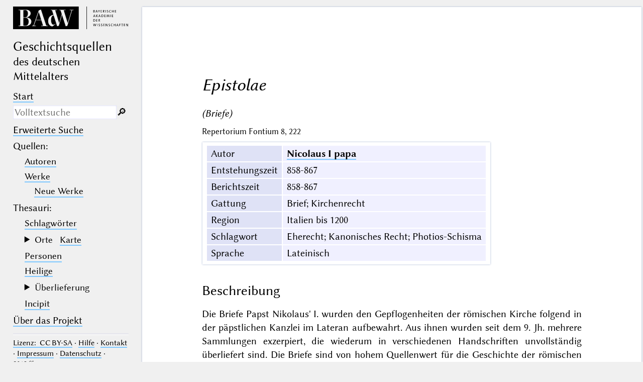

--- FILE ---
content_type: text/html; charset=UTF-8
request_url: https://geschichtsquellen.de/werk/3655
body_size: 7058
content:
<!DOCTYPE html>
<html class="desk" lang="de">
<head>
	<meta charset="utf-8"/>
	<meta content="width=device-width, initial-scale=1.0" name="viewport"/>
	<!-- Licensed under http://www.apache.org/licenses/LICENSE-2.0 - Attribution notice: Development and design by Stefan Müller in 2013 ff. (© http://badw.de) -->
	<link href="/werk/3655" rel="canonical"/>
	<link href="/icons/favicon.ico" rel="icon"/>
	<link href="/cssjs/A/eigen.css?v=1768445195" media="all" rel="stylesheet"/>
	<link href="/cssjs/badw_geschichtsquellen/eigen.css?v=1768445195" media="all" rel="stylesheet"/>
	<script src="/cssjs/A/jquery/jquery.min.js"></script>
	<script src="/cssjs/A/eigen.js?v=1768445195"></script>
	<script src="/cssjs/badw_geschichtsquellen/eigen.js?v=1768445195"></script>
	<title>Geschichtsquellen: Werk/3655</title>
</head>
<body>
<header lang="de">
	<a class="img" href="https://badw.de"><img src="/icons/badw_marke_name.svg" alt="BAdW"/></a>
	<h1>
		Geschichts&#173;quellen
		<small>des deutschen Mittelalters</small>
	</h1>
	<label class="key"><input type="checkbox"/><span class="checked">✕</span><span class="unchecked">☰</span></label>
	<section>
		<nav>
			<ul>
				<li><a href="/start">Start</a></li>
			</ul>
			<form action="/filter" method="get">
				<input type="search" name="text" value="" aria-label="Suchausdruck" placeholder="Volltextsuche"/>
				<div class="droparea shadow">
					<p class="petit">
						<label class="key">
							<input type="checkbox" name="desc" value="1" checked=""/>
							<l- l="de">Nur in Beschreibungs­texten suchen</l->
							<l- l="en">Search only in descriptive texts (not in bibliographical data).</l->
						</label>
					</p>
					<table>
						<tr>
							<th><kbd>_</kbd></th>
							<td>
								<l- l="de">(der Unterstrich) ist Platzhalter für genau ein Zeichen.</l->
								<l- l="en">(the underscore) may be used as a wildcard for exactly one letter or numeral.</l->
							</td>
						</tr>
						<tr>
							<th><kbd>%</kbd></th>
							<td>
								<l- l="de">(das Prozentzeichen) ist Platzhalter für kein, ein oder mehr als ein Zeichen.</l->
								<l- l="en">(the percent sign) may be used as a wildcard for 0, 1 or more letters or numerals.</l->
							</td>
						</tr>
					</table>
					<p class="petit">
						<l- l="de">Ganz am Anfang und ganz am Ende der Sucheingabe sind die Platzhalterzeichen überflüssig.</l->
						<l- l="en">At the very beginning and at the very end of the search input, the wildcard characters are superfluous.</l->
					</p>
				</div><button type="submit">&#128270;&#65038;</button>
			</form>
			<ul>
				<li><a href="/filter"><l- l="de">Erweiterte Suche</l-><l- l="en">Advanced search</l-></a></li>
				<li><l- l="de">Quellen</l-><l- l="en">Sources</l->:</li>
				<li>
					<ul>
						<li><a href="/autor"><l- l="de">Autoren</l-><l- l="en">Authors</l-></a></li>
						<li><a href="/werk"><l- l="de">Werke</l-><l- l="en">Works</l-></a></li>
						<li style="padding-left: 1em"><a href="/werk_neu"><l- l="de">Neue Werke</l-><l- l="en">Recently added</l-></a></li>
					</ul>
				</li>
				<li>Thesauri:</li>
				<li>
					<ul>
						<li><a href="/schlagwort"><l- l="de">Schlagwörter</l-><l- l="en">Keywords</l-></a></li>
						<li class="submenu">
							<details>
								<summary><l- l="de">Orte</l-><l- l="en">Places</l-> <a class="key" href="/ort?geo"><l- l="de">Karte</l-><l- l="en">Map</l-></a></summary>
								<ul>
									<li><a href="/quellenort"><l- l="de">Quellenorte</l-><l- l="en">Source places</l-></a></li>
									<li><a href="/ort"><l- l="de">Alle Orte</l-><l- l="en">All places</l-></a></li>
									<li><a href="/kloster"><l- l="de">Klöster</l-><l- l="en">Monasteries</l-></a></li>
								</ul>
							</details>
						</li>
						<li><a href="/person"><l- l="de">Personen</l-><l- l="en">Persons</l-></a></li>
						<li><a href="/heilig"><l- l="de">Heilige</l-><l- l="en">Saints</l-></a></li>
						<li class="submenu">
							<details>
								<summary><l- l="de">Überlieferung</l-><l- l="en">Transmission</l-></summary>
								<ul>
									<li><a href="/hs"><l- l="de">Handschriften</l-><l- l="en">Manuscripts</l-></a></li>
									<li><a href="/autograph"><l- l="de">Autographe</l-><l- l="en">Autographs</l-></a></li>
									<li><a href="/unikat"><l- l="de">Unikate</l-><l- l="en">Solitary textual witnesses</l-></a></li>
									<li><a href="/unediert"><l- l="de">Unediert</l-><l- l="en">Not edited</l-></a></li>
								</ul>
							</details>
						</li>
						<li><a href="/incipit">Incipit</a></li>
					</ul>
				</li>
				<li><l- l="de"><a rel="noopener noreferrer" target="_blank" href="https://geschichtsquellen.badw.de">Über das Projekt</a></l-><l- l="en"><a rel="noopener noreferrer" target="_blank" href="https://geschichtsquellen.badw.de/en/project.html">About the project</a></l-></li>
			</ul>
		</nav>
		<nav class="extra">
			<hr/>
			<a rel="noopener noreferrer" target="_blank" href="https://creativecommons.org/licenses/by-sa/4.0/"><l- l="de">Lizenz</l-><l- l="en">Licence</l->:&#8199;CC BY-SA</a> ·
			<a href="/hilfe"><l- l="de">Hilfe</l-><l- l="en">Search&#8199;tips</l-></a> ·
			<l- l="de"><a rel="noopener noreferrer" target="_blank" href="https://geschichtsquellen.badw.de/kontakt.html">Kontakt</a></l-><l- l="en"><a rel="noopener noreferrer" target="_blank" href="https://geschichtsquellen.badw.de/en/contact.html">Contact</a></l-> ·
			<l- l="de"><a rel="noopener noreferrer" target="_blank" href="https://badw.de/data/footer-navigation/impressum.html">Impressum</a></l-><l- l="en"><a rel="noopener noreferrer" target="_blank" href="https://badw.de/en/data/footer-navigation/imprint.html">Legal&#8199;disclosure</a></l-> ·
			<l- l="de"><a rel="noopener noreferrer" target="_blank" href="https://badw.de/data/footer-navigation/datenschutz.html">Datenschutz</a></l-><l- l="en"><a rel="noopener noreferrer" target="_blank" href="https://badw.de/en/data/footer-navigation/privacy-statement.html">Privacy&#8199;policy</a></l-> ·
			2019 ff.
			<hr/>
			<b>deutsch</b>
			<a href="/werk/3655?s=en" hreflang="en" lang="en" rel="alternate" title="For this feature to work a cookie will have to be set.">english</a>
		</nav>
		<nav class="extra">
			<button onclick="window.print()" type="button"><l- l="de">Drucken</l-><l- l="en">Print</l-></button>
		</nav>
	</section>
</header>
<main>
<article class="just sheet werk wide">
<h1 id="haupt"><cite>Epistolae</cite></h1>
<p><cite>(Briefe)</cite></p>
<p><small>Repertorium Fontium 8, 222</small></p>
<table class="card mapping">
<tr>
	<th scope="row">Autor</th>
	<td>
		<a href="/autor/4022" id="autor">Nicolaus I papa</a>
	</td>
</tr>
<tr>
	<th scope="row">Entstehungszeit</th>
	<td id="entstehungszeit">858-867</td>
</tr>
<tr>
	<th scope="row">Berichtszeit</th>
	<td id="berichtszeit">858-867</td>
</tr>
<tr>
	<th scope="row">Gattung</th>
	<td id="gattung">Brief; Kirchenrecht</td>
</tr>
<tr>
	<th scope="row">Region</th>
	<td id="region">Italien bis 1200</td>
</tr>
<tr>
	<th scope="row">Schlagwort</th>
	<td id="schlagwort">Eherecht; Kanonisches Recht; Photios-Schisma</td>
</tr>
<tr>
	<th scope="row">Sprache</th>
	<td id="sprache">Lateinisch</td>
</tr>
</table>
<h2 data-not-for-ft-desc="">Beschreibung</h2>
<p>Die Briefe Papst Nikolaus' I. wurden den Gepflogenheiten der römischen Kirche folgend in der päpstlichen Kanzlei im Lateran aufbewahrt. Aus ihnen wurden seit dem 9. Jh. mehrere Sammlungen exzerpiert, die wiederum in verschiedenen Handschriften unvollständig überliefert sind. Die Briefe sind von hohem Quellenwert für die Geschichte der römischen Kirche; sie betreffen unter anderem die Ehescheidung König <a href="/person/3674?modus=">Lothars II.</a>, das Schisma des <a href="/person/19867?modus=">Photius</a> und die Auseinandersetzung zwischen Erzbischof <a href="/person/2899?modus=">Hinkmar von Reims</a> und dem Papst. Der mit 106 Kapiteln umfangreichste Brief sind die <a href="/werk/3656">Responsa Nicolai I. papae ad consulta Bulgarorum</a>. Von 861 bis zu seinem Tod griff der Papst auf Werke von <a href="/person/502?modus=">Anastasius</a> zurück, der später Bibliothekar des Apostolischen Stuhles war.</p> <p>Zur Frage, inwieweit <a href="/person/502?modus=">Anastasius</a> als Verfasser mehrerer Briefe des Papstes in Betracht kommt, siehe Lapôtre (1885) und Perels (1920). Das Briefkorpus enthält auch Dokumente zu verschiedenen Synoden, nämlich zur <a href="/werk/1530">Synode in Sens 858</a>, zur <a href="/werk/1399">Synode in Mainz 861/63</a>, zur <a href="/werk/1445">Synode in Rom 861 Februar</a>, zur <a href="/werk/1446">Synode in Rom 861 November</a>, zur <a href="/werk/1447">Synode in Rom 863 Frühjahr</a>, zur <a href="/werk/1448">Synode in Rom 863 Oktober</a>, zur <a href="/werk/1407">Synode in Metz 863</a>, zur <a href="/werk/1449">Synode in Rom 864/65</a>, zur <a href="/werk/1416">Synode in Pavia 865</a> und zur <a href="/werk/1475">Synode in Soissons 866</a>.</p>
<h2 data-not-for-ft-desc="">Handschriften – Mss.</h2>
<ul class="list">
</ul>
<h3 data-not-for-ft-desc="">Literatur zu den Handschriften allgemein</h3>
<ul class="list">
	<li><lit->E. <a class="last_name">Perels</a>, Die Briefe Papst Nikolaus I. I., Neues Archiv der Gesellschaft für ältere deutsche Geschichtskunde 37 (1912) 535-586 (<a rel="noopener noreferrer" target="_blank" href="https://ld.zdb-services.de/resource/481-9">ZDB</a> – <a rel="noopener noreferrer" target="_blank" href="https://ld.zdb-services.de/resource/2076427-3">ZDBdigital</a>)</lit-> </li>
	<li><lit->E. <a class="last_name">Perels</a>, Die Briefe Papst Nikolaus' I., II., Neues Archiv der Gesellschaft für ältere deutsche Geschichtskunde 39 (1914) 43-153 (<a rel="noopener noreferrer" target="_blank" href="https://ld.zdb-services.de/resource/481-9">ZDB</a> – <a rel="noopener noreferrer" target="_blank" href="https://ld.zdb-services.de/resource/2076427-3">ZDBdigital</a>)</lit-> <span class="anm">zur Rezeption in der Kanonistik</span></li>
	<li><lit->E. <a class="last_name">Perels</a> (MGH Epp., 6/2), 1925, 260-266 (<a rel="noopener noreferrer" target="_blank" href="http://www.mgh.de/dmgh/resolving/MGH_Epp._6_S._260">dMGH</a>)</lit-> <span class="anm">47 Hss.</span></li>
	<li><lit->D. <a class="last_name">Jasper</a> – H. <a class="last_name">Fuhrmann</a>, Papal Letters in the Early Middle Ages (History of Medieval Canon Law, 2), Washington, DC 2001, 110-125</lit-> </li>
	<li><lit->F. <a class="last_name">Delivré</a>, Aux fondements de la juridiction du primat-patriarche de Bourges dans la province ecclésiastique de Narbonne: genèse, transmission et usages d'une lettre interpolée du pape Nicolas Ier (XIe-XVe siècles), in: Les justices d'Église dans le Midi (XIe-XVe siècle) (Cahiers de Fanjeaux, 42), Toulouse 2007, 401-448</lit-> <span class="anm">zu Ep. 117 = JE 2765</span></li>
	<li><lit-><a rel="noopener noreferrer" target="_blank" href="http://www.mirabileweb.it/title/epistolae-nicolaus-i-papa-n-820-ca-m-13-11-867-title/10795">http://www.mirabileweb.it/title/epistolae-nicolaus-i-papa-n-820-ca-m-13-11-867-title/10795</a></lit-> <span class="anm">5 Hss. (Stand: Juli 2023)</span></li>
</ul>
<h2 data-not-for-ft-desc="">Ausgaben – Edd.</h2>
<ul class="list">
	<li><lit->Epistolarum decretalium summorum pontificum tomus tertius, Romae 1591, 4-268 (<a rel="noopener noreferrer" target="_blank" href="http://gateway-bayern.de/BV011613338">BV</a>)</lit-> </li>
	<li><lit->J. <a class="last_name">Sirmond</a>, Concilia antiqua Galliae tres in tomos ordine digesta, 3, Lutetiae Parisiorum 1629, 159, 186-189, 191-226, 231-239, 244-246, 254-277, 280-282, 303-352 (<a rel="noopener noreferrer" target="_blank" href="http://gateway-bayern.de/BV013450444">BV</a>)</lit-> </li>
	<li><lit->G. D. <a class="last_name">Mansi</a>, Sacrorum conciliorum nova et amplissima collectio, 15, Venetiis 1770, 159-434</lit-> </li>
	<li><lit->J. P. <a class="last_name">Migne</a>, Patrologiae cursus completus.  Series Latina, 119, Parisiis 1841-1864, 769-1200 (<a rel="noopener noreferrer" target="_blank" href="https://gateway-bayern.de/BV010678861">BV</a>)</lit-> </li>
	<li><lit->E. <a class="last_name">Perels</a> (MGH Epp., 6/2), 1925, 267-690 (<a rel="noopener noreferrer" target="_blank" href="http://www.mgh.de/dmgh/resolving/MGH_Epp._6_S._267">dMGH</a>)</lit-> <span class="anm">die umfangreichste Edition mit 170 Briefen, von denen 153 sicher Nikolaus zugeschrieben werden können, während bei 17 die Zuordnung falsch oder zweifelhaft ist</span></li>
	<li><lit-><a class="key" href="https://mlat.uzh.ch/browser?path=21397" rel="noopener noreferrer" target="_blank">Corpus Corporum 21397</a></lit-> </li>
</ul>
<h2 data-not-for-ft-desc="">Übersetzungen – Transl.</h2>
<h3 data-not-for-ft-desc="">Deutsch</h3>
<ul class="list">
	<li><lit->K. <a class="last_name">Herbers</a> – V. <a class="last_name">Unger</a>, Papstbriefe des neunten Jahrhunderts (Ausgewählte Quellen zur Geschichte des Mittelalters. Freiherr-vom-Stein-Gedächtnisausgabe, 50), Darmstadt 2019, 85-151</lit-> <span class="anm">Auswahl von 10 Briefen parallel zum lat. Text aus ed. Perels</span></li>
</ul>
<h2 data-not-for-ft-desc="">Literatur zum Werk – Comm.</h2>
<ul class="list">
	<li><lit->J. <a class="last_name">Hergenröther</a>, Photius, Patriarch von Constantinopel.  Sein Leben, seine Schriften und das griechische Schisma, 1, Regensburg 1867 (<a rel="noopener noreferrer" target="_blank" href="http://gateway-bayern.de/BV004948780">BV</a>)</lit-> </li>
	<li><lit->F. <a class="last_name">Dvornik</a>, The Photian Schism.  History and Legend, Cambridge 1948 (Nachdruck 1970)</lit-> </li>
	<li><lit->F. <a class="last_name">Dvornik</a>, Le schisme de Photius.  Histoire et Légende, Paris 1950</lit-> </li>
	<li><lit->B. <a class="last_name">Paradisi</a>, Il diritto romano nell'alto medioevo, le epistole di Nicola I e un'ipotesi del Conrat, in: Collectanea Stephan Kuttner, 1 (Studia Gratiana, 11), Bologna 1967, 209-252</lit-> <span class="anm">wieder abgedruckt in <lit->B. <a class="last_name">Paradisi</a>, Studi sul medioevo giuridico, 1, Roma 1987</lit->, 225-262</span></li>
	<li><lit->J. L. <a class="last_name">Wieczynski</a>, The Anti-Papal Conspiracy of the Patriarch Photius in 867, Byzantine Studies 1 (1974) 180-189 (<a rel="noopener noreferrer" target="_blank" href="https://ld.zdb-services.de/resource/189076-1">ZDB</a>)</lit-> </li>
	<li><lit->A. <a class="last_name">Madgearu</a>, I rumeni nel IX secolo alla luce della lettera di papa Niccolo I all'imperatore Michele III, Studii si Cercetari de Istorie Veche si Arheologie 37 (1986) 318-325 (<a rel="noopener noreferrer" target="_blank" href="https://ld.zdb-services.de/resource/220919-6">ZDB</a>)</lit-> </li>
	<li><lit->K. <a class="last_name">Herbers</a>, Der Konflikt Papst Nikolaus' I. mit Erzbischof Johannes VII. von Ravenna (861), in: Diplomatische und chronologische Studien aus der Arbeit an den Regesta Imperii (Forschungen zur Kaiser- und Papstgeschichte des Mittelalters. Beihefte zu J. F. Böhmer, Regesta Imperii, 8), hg. von P.-J. <a class="last_name">Heinig</a>, Köln – Wien 1991, 51-66</lit-> <span class="anm">wieder abgedruckt in <lit->K. <a class="last_name">Herbers</a>, Pilger, Päpste, Heilige.  Ausgewählte Aufsätze zur europäischen Geschichte des Mittelalters, Tübingen 2011</lit->, 281-294</span></li>
	<li><lit->K. <a class="last_name">Herbers</a>, Papst Nikolaus I. und Patriarch Photios. Das Bild des byzantinischen Gegners in lateinischen Quellen, in: Die Begegnung des Westens mit dem Osten, hg. von O. <a class="last_name">Engels</a> – P. <a class="last_name">Schreiner</a>, Sigmaringen 1993, 51-74</lit-> </li>
	<li><lit->R. <a class="last_name">Somerville</a>, Pope Nicholas I and John Scottus Eriugena: JE 2833, Zeitschrift der Savigny-Stiftung für Rechtsgeschichte. Kanonistische Abteilung 83 (1997) 67-85 (<a rel="noopener noreferrer" target="_blank" href="https://ld.zdb-services.de/resource/200176-7">ZDB</a> – <a rel="noopener noreferrer" target="_blank" href="https://ld.zdb-services.de/resource/2500868-7">ZDBdigital</a>)</lit-> </li>
	<li><lit->M. <a class="last_name">Schmoeckel</a>, Nicolaus I. und das Beweisrecht im 9. Jahrhundert, in: Grundlagen des Rechts. Festschrift für Peter Landau zum 65. Geburtstag (Rechts- und Staatswissenschaftliche Veröffentlichungen der Görres-Gesellschaft, N.F., 91), hg. von R. H. <a class="last_name">Helmholz</a> – P. <a class="last_name">Mikat</a> – J. <a class="last_name">Müller</a> – M. <a class="last_name">Stolleis</a>, Paderborn 2000, 53-76</lit-> </li>
	<li><lit->W. <a class="last_name">Seegrün</a>, &quot;Mit Gott regieren die Gerechten&quot;. Der Brief Papst Nikolaus I. an König Horich von Dänemark aus dem Jahr 864, in: Kirche und Frömmigkeit in Westfalen. Gedenkschrift für Alois Schröer (Westfalia sacra. Quellen und Forschungen zur Kirchengeschichte Westfalens, 12), hg. von R. <a class="last_name">Haas</a> – R. <a class="last_name">Jüstel</a>, Münster 2002, 35-50</lit-> <span class="anm">zu JE 2761 mit dt. Übers. parallel zum lat. Text 44-50</span></li>
	<li><lit->T. <a class="last_name">Noble</a>, Pope Nichoals I and the Franks: politics and ecclesiology in the ninth century, in: Religious Franks. Religion and power in the Frankish kingdoms: studies in honour of Mayke de Jong, hg. von R. <a class="last_name">Meens</a>, Manchester 2016, 472-488</lit-> </li>
	<li><lit->V. <a class="last_name">Unger</a>, Päpstliche Schriftlichkeit im 9. Jahrhundert.  Archiv, Register, Kanzlei (Forschungen zur Kaiser- und Papstgeschichte des Mittelalters. Beihefte zu J. F. Böhmer, Regesta Imperii, 45), Wien – Köln – Weimar 2018 (<a rel="noopener noreferrer" target="_blank" href="http://www.regesta-imperii.de/fileadmin/user_upload/downloads/Regesta_Imperii_Beiheft_45.pdf">http://www.regesta-imperii.de</a>)</lit-> </li>
	<li><lit->C. <a class="last_name">Christgau</a>, Das päpstliche Amtsverständnis Nikolaus' I. in seiner Briefkorrespondenz.  Das Verhältnis zu weltlichen Herrschern sowie dem Episkopat im Ehestreit Lothars II. und im Photianischen SchismaE, Erlangen 2019</lit-> </li>
	<li><lit->G. <a class="last_name">Cò</a>, Vescovi, re, imperatori.  Anastasio Bibliotecario tra Occidente e Oriente, Napoli 2019, 85-94</lit-> <span class="anm">zum Anteil des <a href="/person/502?modus=">Anastasius Bibliothecarius</a></span></li>
	<li><lit->G. <a class="last_name">Cò</a>, Lettere durante lo scisma. Anastasio Bibliotecario e i Bizantini falsificatori, in: Lettres et conflits. Antiquité tardive et moyen âge (Epistola, 3), Madrid 2021, 313-324</lit-> </li>
</ul>
<h2 data-not-for-ft-desc=""><a class="key" href="/autor/4022#lit">Literatur zum Autor – Comm. gen.</a></h2>
<div class="citebox">
	<dl>
		<dt>Zitiervorschlag:</dt>
		<dd>https://www.geschichtsquellen.de/werk/3655 (Bearbeitungsstand: 08.11.2023)</dd>
		<!-- <dd>https://www.geschichtsquellen.de/werk/3655?version=20250612 (Bearbeitungsstand: 08.11.2023)</dd> -->
	</dl>
</div>
<p><a class="key" href="https://geschichtsquellen.badw.de/kontakt.html">Korrekturen / Ergänzungen melden</a></p>
</article>
</main><script type="text/javascript">// by Matomo
	var _paq = window._paq || [];
	_paq.push(["setDomains", "*.geschichtsquellen.de"]);
	_paq.push(['trackPageView']);
	_paq.push(['enableLinkTracking']);
	_paq.push(['disableCookies']);
	(function() {
		var u="//webstats.badw.de/";
		_paq.push(['setTrackerUrl', u+'matomo.php']);
		_paq.push(['setSiteId', '25']);
		var d=document, g=d.createElement('script'), s=d.getElementsByTagName('script')[0];
		g.type='text/javascript'; g.async=true; g.defer=true; g.src=u+'matomo.js'; s.parentNode.insertBefore(g,s);
	})();
</script>
<noscript><img src="//webstats.badw.de/matomo.php?idsite=25&amp;rec=1" style="border: 0" alt=""/></noscript>
</body>
</html>


--- FILE ---
content_type: text/javascript; charset=UTF-8
request_url: https://geschichtsquellen.de/cssjs/badw_geschichtsquellen/eigen.js?v=1768445195
body_size: 6083
content:
// Licensed under http://www.apache.org/licenses/LICENSE-2.0
// Attribution notice: by Stefan Müller in 2018 ff.
const charmap = [
[161, 'inverted exclamation mark'],
[162, 'cent sign'],
[163, 'pound sign'],
[164, 'currency sign'],
[165, 'yen sign'],
[166, 'broken bar'],
[167, 'section sign'],
[168, 'diaeresis'],
[169, 'copyright sign'],
[170, 'feminine ordinal indicator'],
[171, 'left-pointing double angle quotation mark'],
[172, 'not sign'],
[173, 'soft hyphen'],
[174, 'registered sign'],
[175, 'macron'],
[176, 'degree sign'],
[177, 'plus-minus sign'],
[178, 'superscript two'],
[179, 'superscript three'],
[180, 'acute accent'],
[181, 'micro sign'],
[182, 'pilcrow sign'],
[183, 'middle dot'],
[184, 'cedilla'],
[185, 'superscript one'],
[186, 'masculine ordinal indicator'],
[187, 'right-pointing double angle quotation mark'],
[188, 'vulgar fraction one quarter'],
[189, 'vulgar fraction one half'],
[190, 'vulgar fraction three quarters'],
[191, 'inverted question mark'],
[192, 'latin capital letter a with grave'],
[193, 'latin capital letter a with acute'],
[194, 'latin capital letter a with circumflex'],
[195, 'latin capital letter a with tilde'],
[196, 'latin capital letter a with diaeresis'],
[197, 'latin capital letter a with ring above'],
[198, 'latin capital letter ae'],
[199, 'latin capital letter c with cedilla'],
[200, 'latin capital letter e with grave'],
[201, 'latin capital letter e with acute'],
[202, 'latin capital letter e with circumflex'],
[203, 'latin capital letter e with diaeresis'],
[204, 'latin capital letter i with grave'],
[205, 'latin capital letter i with acute'],
[206, 'latin capital letter i with circumflex'],
[207, 'latin capital letter i with diaeresis'],
[208, 'latin capital letter eth'],
[209, 'latin capital letter n with tilde'],
[210, 'latin capital letter o with grave'],
[211, 'latin capital letter o with acute'],
[212, 'latin capital letter o with circumflex'],
[213, 'latin capital letter o with tilde'],
[214, 'latin capital letter o with diaeresis'],
[215, 'multiplication sign'],
[216, 'latin capital letter o with stroke'],
[217, 'latin capital letter u with grave'],
[218, 'latin capital letter u with acute'],
[219, 'latin capital letter u with circumflex'],
[220, 'latin capital letter u with diaeresis'],
[221, 'latin capital letter y with acute'],
[222, 'latin capital letter thorn'],
[223, 'latin small letter sharp s'],
[224, 'latin small letter a with grave'],
[225, 'latin small letter a with acute'],
[226, 'latin small letter a with circumflex'],
[227, 'latin small letter a with tilde'],
[228, 'latin small letter a with diaeresis'],
[229, 'latin small letter a with ring above'],
[230, 'latin small letter ae'],
[231, 'latin small letter c with cedilla'],
[232, 'latin small letter e with grave'],
[233, 'latin small letter e with acute'],
[234, 'latin small letter e with circumflex'],
[235, 'latin small letter e with diaeresis'],
[236, 'latin small letter i with grave'],
[237, 'latin small letter i with acute'],
[238, 'latin small letter i with circumflex'],
[239, 'latin small letter i with diaeresis'],
[240, 'latin small letter eth'],
[241, 'latin small letter n with tilde'],
[242, 'latin small letter o with grave'],
[243, 'latin small letter o with acute'],
[244, 'latin small letter o with circumflex'],
[245, 'latin small letter o with tilde'],
[246, 'latin small letter o with diaeresis'],
[247, 'division sign'],
[248, 'latin small letter o with stroke'],
[249, 'latin small letter u with grave'],
[250, 'latin small letter u with acute'],
[251, 'latin small letter u with circumflex'],
[252, 'latin small letter u with diaeresis'],
[253, 'latin small letter y with acute'],
[254, 'latin small letter thorn'],
[255, 'latin small letter y with diaeresis'],
[256, 'latin capital letter a with macron'],
[257, 'latin small letter a with macron'],
[258, 'latin capital letter a with breve'],
[259, 'latin small letter a with breve'],
[260, 'latin capital letter a with ogonek'],
[261, 'latin small letter a with ogonek'],
[262, 'latin capital letter c with acute'],
[263, 'latin small letter c with acute'],
[264, 'latin capital letter c with circumflex'],
[265, 'latin small letter c with circumflex'],
[266, 'latin capital letter c with dot above'],
[267, 'latin small letter c with dot above'],
[268, 'latin capital letter c with caron'],
[269, 'latin small letter c with caron'],
[270, 'latin capital letter d with caron'],
[271, 'latin small letter d with caron'],
[272, 'latin capital letter d with stroke'],
[273, 'latin small letter d with stroke'],
[274, 'latin capital letter e with macron'],
[275, 'latin small letter e with macron'],
[276, 'latin capital letter e with breve'],
[277, 'latin small letter e with breve'],
[278, 'latin capital letter e with dot above'],
[279, 'latin small letter e with dot above'],
[280, 'latin capital letter e with ogonek'],
[281, 'latin small letter e with ogonek'],
[282, 'latin capital letter e with caron'],
[283, 'latin small letter e with caron'],
[284, 'latin capital letter g with circumflex'],
[285, 'latin small letter g with circumflex'],
[286, 'latin capital letter g with breve'],
[287, 'latin small letter g with breve'],
[288, 'latin capital letter g with dot above'],
[289, 'latin small letter g with dot above'],
[290, 'latin capital letter g with cedilla'],
[291, 'latin small letter g with cedilla'],
[292, 'latin capital letter h with circumflex'],
[293, 'latin small letter h with circumflex'],
[294, 'latin capital letter h with stroke'],
[295, 'latin small letter h with stroke'],
[296, 'latin capital letter i with tilde'],
[297, 'latin small letter i with tilde'],
[298, 'latin capital letter i with macron'],
[299, 'latin small letter i with macron'],
[300, 'latin capital letter i with breve'],
[301, 'latin small letter i with breve'],
[302, 'latin capital letter i with ogonek'],
[303, 'latin small letter i with ogonek'],
[304, 'latin capital letter i with dot above'],
[305, 'latin small letter dotless i'],
[306, 'latin capital ligature ij'],
[307, 'latin small ligature ij'],
[308, 'latin capital letter j with circumflex'],
[309, 'latin small letter j with circumflex'],
[310, 'latin capital letter k with cedilla'],
[311, 'latin small letter k with cedilla'],
[312, 'latin small letter kra'],
[313, 'latin capital letter l with acute'],
[314, 'latin small letter l with acute'],
[315, 'latin capital letter l with cedilla'],
[316, 'latin small letter l with cedilla'],
[317, 'latin capital letter l with caron'],
[318, 'latin small letter l with caron'],
[319, 'latin capital letter l with middle dot'],
[320, 'latin small letter l with middle dot'],
[321, 'latin capital letter l with stroke'],
[322, 'latin small letter l with stroke'],
[323, 'latin capital letter n with acute'],
[324, 'latin small letter n with acute'],
[325, 'latin capital letter n with cedilla'],
[326, 'latin small letter n with cedilla'],
[327, 'latin capital letter n with caron'],
[328, 'latin small letter n with caron'],
[329, 'latin small letter n preceded by apostrophe'],
[330, 'latin capital letter eng'],
[331, 'latin small letter eng'],
[332, 'latin capital letter o with macron'],
[333, 'latin small letter o with macron'],
[334, 'latin capital letter o with breve'],
[335, 'latin small letter o with breve'],
[336, 'latin capital letter o with double acute'],
[337, 'latin small letter o with double acute'],
[338, 'latin capital ligature oe'],
[339, 'latin small ligature oe'],
[340, 'latin capital letter r with acute'],
[341, 'latin small letter r with acute'],
[342, 'latin capital letter r with cedilla'],
[343, 'latin small letter r with cedilla'],
[344, 'latin capital letter r with caron'],
[345, 'latin small letter r with caron'],
[346, 'latin capital letter s with acute'],
[347, 'latin small letter s with acute'],
[348, 'latin capital letter s with circumflex'],
[349, 'latin small letter s with circumflex'],
[350, 'latin capital letter s with cedilla'],
[351, 'latin small letter s with cedilla'],
[352, 'latin capital letter s with caron'],
[353, 'latin small letter s with caron'],
[354, 'latin capital letter t with cedilla'],
[355, 'latin small letter t with cedilla'],
[356, 'latin capital letter t with caron'],
[357, 'latin small letter t with caron'],
[358, 'latin capital letter t with stroke'],
[359, 'latin small letter t with stroke'],
[360, 'latin capital letter u with tilde'],
[361, 'latin small letter u with tilde'],
[362, 'latin capital letter u with macron'],
[363, 'latin small letter u with macron'],
[364, 'latin capital letter u with breve'],
[365, 'latin small letter u with breve'],
[366, 'latin capital letter u with ring above'],
[367, 'latin small letter u with ring above'],
[368, 'latin capital letter u with double acute'],
[369, 'latin small letter u with double acute'],
[370, 'latin capital letter u with ogonek'],
[371, 'latin small letter u with ogonek'],
[372, 'latin capital letter w with circumflex'],
[373, 'latin small letter w with circumflex'],
[374, 'latin capital letter y with circumflex'],
[375, 'latin small letter y with circumflex'],
[376, 'latin capital letter y with diaeresis'],
[377, 'latin capital letter z with acute'],
[378, 'latin small letter z with acute'],
[379, 'latin capital letter z with dot above'],
[380, 'latin small letter z with dot above'],
[381, 'latin capital letter z with caron'],
[382, 'latin small letter z with caron'],
[383, 'latin small letter long s'],
[461, 'latin capital letter a with caron'],
[462, 'latin small letter a with caron'],
[463, 'latin capital letter i with caron'],
[464, 'latin small letter i with caron'],
[465, 'latin capital letter o with caron'],
[466, 'latin small letter o with caron'],
[467, 'latin capital letter u with caron'],
[468, 'latin small letter u with caron'],
[469, 'latin capital letter u with diaeresis and macron'],
[470, 'latin small letter u with diaeresis and macron'],
[471, 'latin capital letter u with diaeresis and acute'],
[472, 'latin small letter u with diaeresis and acute'],
[473, 'latin capital letter u with diaeresis and caron'],
[474, 'latin small letter u with diaeresis and caron'],
[475, 'latin capital letter u with diaeresis and grave'],
[476, 'latin small letter u with diaeresis and grave'],
[477, 'latin small letter turned e'],
[478, 'latin capital letter a with diaeresis and macron'],
[479, 'latin small letter a with diaeresis and macron'],
[480, 'latin capital letter a with dot above and macron'],
[481, 'latin small letter a with dot above and macron'],
[482, 'latin capital letter ae with macron'],
[483, 'latin small letter ae with macron'],
[484, 'latin capital letter g with stroke'],
[485, 'latin small letter g with stroke'],
[486, 'latin capital letter g with caron'],
[487, 'latin small letter g with caron'],
[488, 'latin capital letter k with caron'],
[489, 'latin small letter k with caron'],
[490, 'latin capital letter o with ogonek'],
[491, 'latin small letter o with ogonek'],
[492, 'latin capital letter o with ogonek and macron'],
[493, 'latin small letter o with ogonek and macron'],
[494, 'latin capital letter ezh with caron'],
[495, 'latin small letter ezh with caron'],
[496, 'latin small letter j with caron'],
[497, 'latin capital letter dz'],
[498, 'latin capital letter d with small letter z'],
[499, 'latin small letter dz'],
[500, 'latin capital letter g with acute'],
[501, 'latin small letter g with acute'],
[502, 'latin capital letter hwair'],
[503, 'latin capital letter wynn'],
[504, 'latin capital letter n with grave'],
[505, 'latin small letter n with grave'],
[506, 'latin capital letter a with ring above and acute'],
[507, 'latin small letter a with ring above and acute'],
[508, 'latin capital letter ae with acute'],
[509, 'latin small letter ae with acute'],
[510, 'latin capital letter o with stroke and acute'],
[511, 'latin small letter o with stroke and acute'],
[512, 'latin capital letter a with double grave'],
[513, 'latin small letter a with double grave'],
[514, 'latin capital letter a with inverted breve'],
[515, 'latin small letter a with inverted breve'],
[516, 'latin capital letter e with double grave'],
[517, 'latin small letter e with double grave'],
[518, 'latin capital letter e with inverted breve'],
[519, 'latin small letter e with inverted breve'],
[520, 'latin capital letter i with double grave'],
[521, 'latin small letter i with double grave'],
[522, 'latin capital letter i with inverted breve'],
[523, 'latin small letter i with inverted breve'],
[524, 'latin capital letter o with double grave'],
[525, 'latin small letter o with double grave'],
[526, 'latin capital letter o with inverted breve'],
[527, 'latin small letter o with inverted breve'],
[528, 'latin capital letter r with double grave'],
[529, 'latin small letter r with double grave'],
[530, 'latin capital letter r with inverted breve'],
[531, 'latin small letter r with inverted breve'],
[532, 'latin capital letter u with double grave'],
[533, 'latin small letter u with double grave'],
[534, 'latin capital letter u with inverted breve'],
[535, 'latin small letter u with inverted breve'],
[536, 'latin capital letter s with comma below'],
[537, 'latin small letter s with comma below'],
[538, 'latin capital letter t with comma below'],
[539, 'latin small letter t with comma below'],
[540, 'latin capital letter yogh'],
[541, 'latin small letter yogh'],
[542, 'latin capital letter h with caron'],
[543, 'latin small letter h with caron'],
[544, 'latin capital letter n with long right leg'],
[545, 'latin small letter d with curl'],
[546, 'latin capital letter ou'],
[547, 'latin small letter ou'],
[548, 'latin capital letter z with hook'],
[549, 'latin small letter z with hook'],
[550, 'latin capital letter a with dot above'],
[551, 'latin small letter a with dot above'],
[552, 'latin capital letter e with cedilla'],
[553, 'latin small letter e with cedilla'],
[554, 'latin capital letter o with diaeresis and macron'],
[555, 'latin small letter o with diaeresis and macron'],
[556, 'latin capital letter o with tilde and macron'],
[557, 'latin small letter o with tilde and macron'],
[558, 'latin capital letter o with dot above'],
[559, 'latin small letter o with dot above'],
[560, 'latin capital letter o with dot above and macron'],
[561, 'latin small letter o with dot above and macron'],
[562, 'latin capital letter y with macron'],
[563, 'latin small letter y with macron'],
[8211, 'en dash (Gedankenstrich)'],
[8224, 'dagger (crux)'],
]
function addBlock(elem) {
	var oldBlock = elem.parentElement.parentElement.previousElementSibling;
	var newBlock = oldBlock.cloneNode(true);
	newBlock.setAttribute('data-id', '0');
	$(newBlock).find('[data-id]').each(function(i) {
		this.setAttribute('data-id', '0');
	});
	var rank = newBlock.getAttribute('data-rank');
	if (rank) {
		newBlock.setAttribute('data-rank', parseInt(rank) + 1);
	};
	if ($(newBlock).find('> th > div > button').length < 1) {
		$(newBlock).find('> th').append(' <button class="lid" type="button">✕</button><button onclick="deleteSubitem(this)" type="button" value="delete">✕</button>');
	};
	$(newBlock).find('td > div.rich').each(function(i) {
		this.innerHTML = '';
		this.removeAttribute('id');
		this.parentElement.previousElementSibling.removeAttribute('style');
	});
	$(oldBlock).after(newBlock);
}
function addShortcuts(editor) {
	editor.shortcuts.add('alt+q', 'Quellcode', 'mceCodeEditor');
	editor.shortcuts.add('alt+o', 'Omega-Tafel (Sonderzeichen)', 'mceShowCharmap');
	editor.shortcuts.add('alt+l', 'Link', 'mceLink');
	editor.shortcuts.add('alt+t', 'Tafelspeicherlink', function() {insertFromLocalStorage(editor)});
	editor.shortcuts.add('alt+a', 'Autograph', function() {insertAnnotation(editor, 'autograph')});
	editor.shortcuts.add('alt+i', 'Incipit', function() {insertAnnotation(editor, 'incipit')});
	editor.shortcuts.add('alt+n', 'Nicht ediert', function() {insertAnnotation(editor, 'unediert')});
	editor.shortcuts.add('alt+u', 'Unikat', function() {insertAnnotation(editor, 'unikat')});
}
function deleteSubitem(button) {
	var block = button.parentElement.parentElement;
	var item_id = block.getAttribute('data-id');
	if (item_id) {
		var col = block.getAttribute('data-parent_col') || '';
		var table = col.substring(0, col.indexOf('_'));
		$.post(`/redact/${table}/${item_id}`, {'redaction': 'delete'});
	};
	block.remove();
}
function extractSpaces(str) {
	var prespace = /^\s/.test(str) ? ' ' : '';
	var postspace = /\s$/.test(str) ? ' ' : '';
	str = str.trim();
	return [prespace, str, postspace];
}
function geo(e, info) {
	const keyElem = e.currentTarget;
	const anchorElem = document.getElementById('geo-anchor');
	var mapElem = document.getElementById('geo');
	if (mapElem) {
		mapElem.remove();
		document.getElementById('temp').remove();
		try{document.getElementById('treffer').scrollIntoView();} catch {};
	} else {
		$.ajax({
			type: 'POST',
			url: '/geo',
			data: info,
		}).done(function(data) {
			if (data['note']) {
				notice(data['note']);
			} else {
				const geodata = data['geodata'];
				let i = geodata.length;
				const mapElem = document.createElement('div');
				mapElem.setAttribute('id', 'geo');
				mapElem.setAttribute('style', 'height: calc(100vh - 4em); width: 100%');
				anchorElem.after(mapElem);
				keyElem.innerHTML += '<span id="temp"> ✕</span>';
				var map = L.map('geo').setView(
					(i === 1 ? [geodata[0]['ort_breite'], geodata[0]['ort_länge']] : [50.110556, 8.682222]),
					6,
				);
				L.tileLayer(
					'https://tile.openstreetmap.org/{z}/{x}/{y}.png',
					{
						'maxZoom': 16,
						'attribution': '© <a href="http://www.openstreetmap.org/copyright" title="Geodaten erhoben von Simone Mayer, Roman Deutinger">OSM</a>',
					},
				).addTo(map);
				while (i--) {
					let place = geodata[i];
					let placeName = place['ort_name'];
					if (place['ort_orden']) {
						placeName = `${placeName} (${place['ort_orden']})`;
					};
					let labellength = ((place['persons'].length + place['works'].length).toString().length ** 0.5) + 0.2;
					let color =
						place['ort_gattung'] === 'Bistum' ? 'purple' :
						place['ort_gattung'] === 'Kloster' ? 'darkgreen' :
						place['ort_gattung'] === 'Land' ? '#ffff66' :
						'royalblue';
					let style = `
background: ${color};
border-radius: ${labellength}em;
box-shadow: ${place['ort_gattung'] === 'Land' ? '0 0 15px 5px #ffff66' : 'none'};
color: ${place['ort_gattung'] === 'Land' ? '#000000' : '#ffffff'};
height: ${labellength}em !important;
left: -${labellength / 2}em !important;
line-height: ${labellength}em;
opacity: 0.8;
text-align: center;
width: ${labellength}em !important;
`.trim().replaceAll('\n', ' ');
					let persons = place['persons'].map(row =>
							`<a href="/person/${row['ID']}" target="_blank">${row['name']}</a>`).join('</li><li>');
					let works = place['works'].map(row =>
							`<a href="/werk/${row['ID']}" target="_blank"><cite>${row['name']}</cite>${
								row['person'] ? ' (' + row['person'] + ')' : ''
							}</a>`).join('</li><li>');
					let personlist = persons ? `\n<ul class="list"><li>${persons}</li></ul>` : '';
					let worklist = works ? `\n<ul class="list"><li>${works}</li></ul>` : '';
					L.marker(
						[place['ort_breite'], place['ort_länge']],
						{
							icon: L.divIcon({
								className: 'leaflet-anchor',
								html: `<div style="${style}">${(place['persons'].length + place['works'].length) || ''}<div>`,
							}),
						},
					).addTo(map).bindPopup(
						`<a href="/ort/${place['ort_id']}" target="_blank">${placeName}</a>${personlist}${worklist}`,
						{
							closeButton: true,
							maxHeight: mapElem.offsetHeight - 32,
							maxWidth: mapElem.offsetWidth ** 0.9,
							minWidth: 64,
							offset: [0, 0],
						},
					);
				};
				document.getElementById('geo').scrollIntoView();
			};
		});
	};
}
function initEditor(elem) {
	tinymce.init({
		branding: false,
		charmap: charmap,
		convert_urls: false,
		entity_encoding : 'raw',
		formats: {
			bold: {inline: 'b'},
		},
		init_instance_callback: function(editor) {addShortcuts(editor)},
		inline: true,
		inline_styles: false,
		link_title: false,
		menubar: false,
		paste_as_text: true,
		plugins: 'charmap code link paste save',
		resize: false,
		save_onsavecallback: function(editor) {save_onsavecallback(editor)},
		setup: function(editor) {setupEditor(editor)},
		target: elem,
		target_list: false,
		toolbar: [
			'save | undo | redo | code | charmap | paste | link | insertFromLocalStorage |​ insertAutograph | insertNotEdited | insertUnicum | insertIncipit | bold superscript'
		],
		valid_elements: 'a[href],b,p,sup',
		verify_html: true,
	});
}
function insertAnnotation(editor, term) {
	var tag = `<a href="/a/${term}">`;
	insertTag(editor, term, tag, '</a>');
}
function insertFromLocalStorage(editor) {
	try {
		var temp = localStorage.getItem('_').split('<>');
		var tag = temp[0];
		var term = temp[1];
	} catch(err) {return};
	insertTag(editor, term, tag, '</a>');
}
function insertTag(editor, term, starttag, endtag) {
	term = editor.selection.getContent() || term;
	var prespace, postspace;
	[prespace, term, postspace] = extractSpaces(term);
	editor.insertContent(prespace + starttag + term + endtag + postspace);
}
function s(elem, id) {
	// store in localStorage.
	var table = document.querySelector('[data-dbtable]').getAttribute('data-dbtable');
	var row = elem.parentElement.parentElement;
	var term = row.querySelector('td:first-of-type').innerHTML;
	var input = row.querySelector('td:nth-last-child(3) input:checked');
	if (input === null) {
		var query = '';
	} else {
		var query = '?modus=' + input.getAttribute('value');
	};
	var tag = `<a href="/${table}/${id}${query}">`;
	localStorage.setItem('_', `${tag}<>${term}`);
}
function save_onsavecallback(editor) {
	var doc = editor.getContent();
	var elem = editor.getElement();
	var col = elem.getAttribute('data-col');
	var parent = elem.parentElement;
	var item_id = 0;
	while (item_id === 0) {
		parent = parent.parentElement;
		if (parent === null) {break};
		item_id = parent.getAttribute('data-id') || 0;
	};
	if (col === null || parent === null || item_id === 0) {return};
	var kind = parent.getAttribute('data-kind') || '';
	var rank = parent.getAttribute('data-rank') || 0;
	var parent_col = parent.getAttribute('data-parent_col') || '';
	var grandparent_col = parent.getAttribute('data-grandparent_col') || '';
	var parent_id = 0;
	var grandparent_id = 0;
	var ancestor = parent;
	if (parent_col) {
		while (parent_id === 0) {
			ancestor = ancestor.parentElement;
			if (ancestor === null) {break};
			parent_id = ancestor.getAttribute('data-id') || 0;
		};
	};
	if (grandparent_col) {
		while (grandparent_id === 0) {
			ancestor = ancestor.parentElement;
			if (ancestor === null) {break};
			grandparent_id = ancestor.getAttribute('data-id') || 0;
		};
	};
	$.ajax({
		type: 'POST',
		url: '/upsert',
		data: {
			'col': col,
			'doc': doc,
			'item_id': item_id,
			'kind': kind,
			'rank': rank,
			'parent_col': parent_col,
			'parent_id': parent_id,
			'grandparent_col': grandparent_col,
			'grandparent_id': grandparent_id
		},
		async: false, // Block further interaction, until this upsert is done: This is necessary! in order to prevent the error that – predominantly via the save-all-function – parts of a parent block without item_id are saved in parallel and receive different item_ids for their parent block or a part without item_id is saved repeatedly (when the function is triggered in addition to a single save via the editor) and receives itself several item_ids.
	}).done(function(data) {
		if (data['note']) {
			notice(data['note']);
		} else {
			parent.setAttribute('data-id', data['item_id']);
			editor.setContent(data['doc']);
			editor.save();
			elem.parentElement.previousElementSibling.removeAttribute('style');
		};
	});
}
function saveAllEditors(selector) {
	var divs = $(selector);
	var i = divs.length;
	while (i--) {
		let editor = tinymce.get(divs[i].id);
		if (editor) {
			save_onsavecallback(editor);
		};
	};
}
function setupEditor(editor) {
	editor.on('Paste Change input Undo Redo', function(e) {
		if (editor.isDirty()) {
			editor.getElement().parentElement.previousElementSibling.setAttribute('style', 'background-color: #ffff80');
		};
	});
	editor.ui.registry.addButton('insertAutograph', {
		onAction: function() {insertAnnotation(editor, 'autograph')},
		text: 'Autograph',
		title: '‘Autograph’-Link einfügen (Alt+a)',
	});
	editor.ui.registry.addButton('insertFromLocalStorage', {
		onAction: function() {insertFromLocalStorage(editor)},
		text: '📋',
		title: 'Link aus dem Tafelspeicher einfügen oder, wenn Text ausgewählt ist, diesen Text mit dem Link hinterlegen (Alt+t)',
	});
	editor.ui.registry.addButton('insertIncipit', {
		onAction: function() {insertAnnotation(editor, 'incipit')},
		text: 'Incipit',
		title: '‘Incipit’-Link einfügen (Alt+i)',
	});
	editor.ui.registry.addButton('insertNotEdited', {
		onAction: function() {insertAnnotation(editor, 'unediert')},
		text: 'Nicht ediert',
		title: '‘Nicht-ediert’-Link einfügen (Alt+n)',
	});
	editor.ui.registry.addButton('insertUnicum', {
		onAction: function() {insertAnnotation(editor, 'unikat')},
		text: 'Unikat',
		title: '‘Unikat’-Link einfügen (Alt+u)',
	});
}
document.addEventListener("DOMContentLoaded", function(ev) {
	let params = new URLSearchParams(document.location.search);
	if (params.get('geo') !== null) {
		document.getElementById('geo-key').click();
	};
});